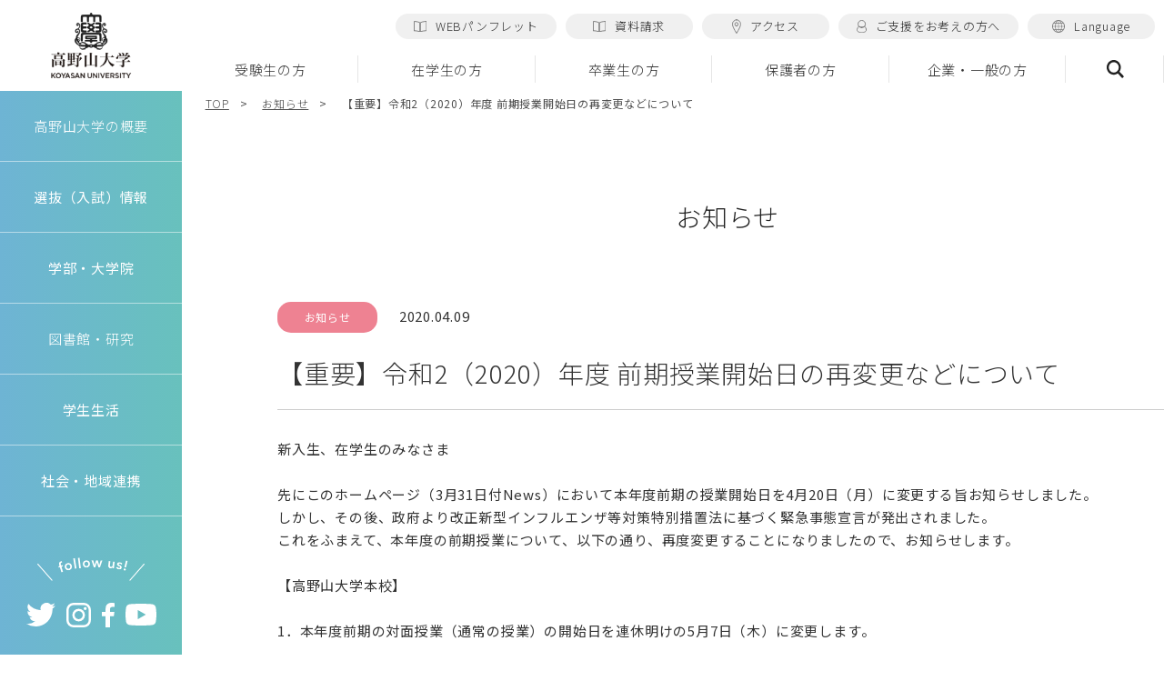

--- FILE ---
content_type: text/html; charset=UTF-8
request_url: https://www.koyasan-u.ac.jp/notice/news/detail/477/
body_size: 8021
content:
<!DOCTYPE html>
<html>
<head>
<!-- Google tag (gtag.js) -->
<script async src="https://www.googletagmanager.com/gtag/js?id=G-5SJFH9J2LN"></script>
<script>
  window.dataLayer = window.dataLayer || [];
  function gtag(){dataLayer.push(arguments);}
  gtag('js', new Date());

  gtag('config', 'G-5SJFH9J2LN');
</script>
<meta http-equiv="Content-Type" content="text/html; charset=UTF-8" />
<meta http-equiv="X-UA-Compatible" content="IE=edge" />
<title>【重要】令和2（2020）年度 前期授業開始日の再変更などについて | お知らせ | 高野山大学</title>
<meta name="description" content="高野山大学公式webサイト。高野山大学の学内行事、特別公演などについてのお知らせ情報を掲載しています。" />
<meta name="keywords" content="高野山,大学,大学院,通信教育,密教,仏教,スピリチュアルケア" />
<meta property="og:title" content="【重要】令和2（2020）年度 前期授業開始日の再変更などについて | お知らせ | 高野山大学" />
<meta property="og:description" content="高野山大学公式webサイト。高野山大学の学内行事、特別公演などについてのお知らせ情報を掲載しています。" />
<meta property="og:type" content="article" />
<meta property="og:url" content="http://www.koyasan-u.ac.jp/" />
<meta property="og:image" content="http://www.koyasan-u.ac.jp/images/common/ogp_image.jpg" />
<meta property="og:site_name" content="高野山大学" />
<meta name="viewport" content="width=device-width" />
<link rel="shortcut icon" href="https://www.koyasan-u.ac.jp/images/common/favicon.ico" />
<!--[if lt IE 9]>
<script type="text/javascript" src="./js/html5shiv.js"></script>
<script type="text/javascript" src="./js/css3-mediaqueries.js"></script>
<![endif]-->
<link rel="stylesheet" type="text/css" media="all" href="/css/base.css" />
<link rel="stylesheet" type="text/css" media="all" href="/css/common.css" />
<link rel="stylesheet" type="text/css" media="all" href="/css_21/common.css" />
<link rel="stylesheet" type="text/css" media="all" href="/css_21/style.css" />
<link rel="stylesheet" type="text/css" media="all" href="/css/notice.css" />
<link rel="stylesheet" type="text/css" media="all" href="/css_21/notice.css" />
</head>
<body>
<div id="wrapper">
<header id="header_21" class="_hov_wrap1">
<!-- Google tag (gtag.js) -->
<script async src="https://www.googletagmanager.com/gtag/js?id=G-5SJFH9J2LN"></script>
<script>
  window.dataLayer = window.dataLayer || [];
  function gtag(){dataLayer.push(arguments);}
  gtag('js', new Date());

  gtag('config', 'G-5SJFH9J2LN');
</script>

<!-- Google tag (gtag.js) -->
<script async src="https://www.googletagmanager.com/gtag/js?id=G-T1TYNPRLYE"></script>
<script>
  window.dataLayer = window.dataLayer || [];
  function gtag(){dataLayer.push(arguments);}
  gtag('js', new Date());

  gtag('config', 'G-T1TYNPRLYE');
</script>


<!-- Google Tag Manager -->
<script>(function(w,d,s,l,i){w[l]=w[l]||[];w[l].push({'gtm.start':
new Date().getTime(),event:'gtm.js'});var f=d.getElementsByTagName(s)[0],
j=d.createElement(s),dl=l!='dataLayer'?'&l='+l:'';j.async=true;j.src=
'https://www.googletagmanager.com/gtm.js?id='+i+dl;f.parentNode.insertBefore(j,f);
})(window,document,'script','dataLayer','GTM-M857B5S');</script>
<!-- End Google Tag Manager -->

<!-- Google search console -->
<meta name="google-site-verification" content="AyovNbMA7NXCxoN00GicBagJiDBLej2eMTcGxmGaPPg" />
<!-- End search console -->


		<nav id="nav">
			<div id="side_head">
				<h1 class="h_logo"><a href="/">高野山大学</a></h1>
				<ul class="nav1 _pc">
					<li>
						<a href="/info/">高野山大学の概要</a>
						<ul>
							<li><a href="/info/about/">理念・沿革</a></li>
							<li><a href="/info/greeting/">学長メッセージ</a></li>
							<!-- <li><a href="">中長期ビジョン</a></li> -->
							<li><a href="/info/teacher/">教員紹介</a></li>
<!-- 						<li><a href="/other/calendar/">年間スケジュール</a></li> -->
							<li><a href="/info/campus/">キャンパスマップ</a></li>
							<li><a href="/info/disclosure/">情報公開</a></li>
							<!-- <li><a href="">学報</a></li> -->
						</ul>
					</li>
					<li>
						<a href="/admission/"><span>選抜（入試）情報</span></a>
						<ul>
							<!-- <li><a href="">センバツ方法診断</a></li> -->
							<li><a href="/admission/">密教学科・大学院・別科</a></li>
							<!-- <li><a href="/admission/education.php">教育学科</a></li> -->
<!-- 							<li><a href="/admission/humanistic.php">人間学科 心理ケアコース</a></li> -->
							<li><a href="/campuslife/tuition/">学費</a></li>
							<li><a href="/campuslife/scholarship/">奨学金</a></li>
						</ul>
					</li>
					<li>
						<a href="/faculty/"><span>学部・大学院</span></a>
							<ul>
								<li><a href="/faculty/literature/">密教学科</a></li>
								<!-- <li><a href="/faculty/satellite/newcourse">密教文化コース<br>(難波サテライト教室)</a></li> -->
								<li><a href="/faculty/education/">教育学科</a></li>
								<!-- <li><a href="/faculty/satellite/#visual_02">人間学科</a></li> -->
								<li><a href="/faculty/graduate/">大学院</a></li>
								<!-- <li><a href="/faculty/distance/">大学院（通信制）</a></li> -->
								<!-- <li><a href="/faculty/another/specialization/">別科　密教専修コース</a></li> -->
							</ul>
					</li>
					<li>
						<a>図書館・研究</a>
						<ul>
							<li><a href="/library/" target="_blank">図書館</a></li>
							<li><a href="/laboratory/" target="_blank">密教文化研究所</a></li>
							<li><a href="https://m.stroly.com/koyasan/#1544497603" target="_blank">古絵図であるく高野山</a></li>
							<!-- <li><a href="https://archives.koyasan-u.ac.jp/" target="_blank">高野山アーカイブ</a></li> -->
						</ul>
					</li>
					<li>
							<a href="/campuslife/"><span>学生生活</span></a>
							<ul>
								<!-- <li><a href="/campuslife/tuition/">学費</a></li> -->
								<!-- <li><a href="/campuslife/scholarship">奨学金</a></li> -->
								<li><a href="/campuslife/syllabus">シラバス</a></li>
								<!-- <li><a href="/campuslife/studentlife/">一人暮らし・寮・堂司・寺生</a></li> -->
								<li><a href="https://www.koyasan-u.ac.jp/faculty/pdf/timetable2025.pdf" target="_blank">時間割</a></li>
								<li><a href="https://webclass.koyasan-u.ac.jp/" target="_blank">WebClass</a></li>
							</ul>
					</li>
					<li class="bottom">
							<a href="/volunteer/"><span>社会・地域連携</span></a>
							<ul>
								<!-- <li><a href="">他大学との連携</a></li> -->
								<!-- <li><a href="">連続講座</a></li> -->
								<!-- <li><a href="">高野山会議</a></li> -->
								<!-- <li><a href="">医療フォーラム</a></li> -->
								<li><a href="/seminar/fujikin/">フジキン記念講座講演会</a></li>
								<li><a target="_blank"  href="https://www.brain.rcast.u-tokyo.ac.jp/aad/rita/">東京大学先端科学技術研究センターとの連携協定</a></li>
								<!-- <li><a href="/info/facility/">施設利用</a></li> -->
							</ul>
					</li>
				</ul>
				<ul class="nav2 _pc">
					<li><a href="https://twitter.com/KoyasanUniv" target="_blank"><img src="/images_21/common/icon_twitter1.svg" alt="twitter" width="32" height="26"></a></li>
					<li><a href="https://www.instagram.com/koyasan_university/" target="_blank"><img src="/images_21/common/icon_instagram1.svg" alt="instagram" width="27" height="27"></a></li>
					<!-- <li><a href="" target="_blank"><img src="/images_21/common/icon_line1.svg" alt="line" width="28" height="27"></a></li> -->
					<li><a href="https://www.facebook.com/Koyasan.Univ/" target="_blank"><img src="/images_21/common/icon_facebook1.svg" alt="facebook" width="14" height="27"></a></li>
					<li><a href="https://www.youtube.com/channel/UCCHS3h1AM8dmN4NeWn1hRxQ" target="_blank"><img src="/images_21/common/icon_youtube1.svg" alt="youtube" width="34" height="24"></a></li>
				</ul>
			</div>
			<div id="top_head" class="_pc">
				<ul class="nav1">
					<!-- <li class="li1"><a href=""><img src="/images_21/common/icon_mail1.svg" alt="icon mail" width="12" height="10">お問い合わせ</a></li> -->
					<li class="li2"><a href="https://saas.actibookone.com/content/detail?param=eyJjb250ZW50TnVtIjo2NDA1NDZ9&detailFlg=0&pNo=1" target="_blank"　onclick="ga('send','event','shiryo','click','file', 1);"><img src="/images_21/common/icon_book1.svg" alt="icon book" width="14" height="12.5">WEBパンフレット</a></li>
					<li class="li2"><a href="https://telemail.jp/_pcsite/?des=039030&gsn=0390300&tag=0390300000" target="_blank"　onclick="ga('send','event','shiryo','click','file', 1);"><img src="/images_21/common/icon_book1.svg" alt="icon book" width="14" height="12.5">資料請求</a></li>
					<li class="li3"><a href="/info/access/"><img src="/images_21/common/icon_pin1.svg" alt="icon pin" width="10.1" height="15.6">アクセス</a></li>
					<li class="li4"><a href="/info/donation/"><img src="/images_21/common/icon_figure1.svg" alt="icon figure" width="10.8" height="14.6">ご支援をお考えの方へ</a></li>
					<li class="li5"><form method="post"><select class="lang_change"><option value="/">日本語</option><option value="/eng/">English</option><option value="/chn/">中文</option></select><a href="#"><img src="/images_21/common/icon_globe1.svg" alt="icon globe" width="14" height="14">Language</a></form></li>
				</ul>
				<ul class="nav2 _pc">
						<li><a href="/examinee/">受験生の方</a></li>
						<li><a href="/current/">在学生の方</a></li>
						<li><a href="/graduate/">卒業生の方</a></li>
						<li><a href="/parent/">保護者の方</a></li>
						<li><a href="/company/">企業・一般の方</a></li>
					<li class="search"><a href="/search.php">検索</a></li>
				</ul>
			</div>
			<ul class="sp_head_nav _sp">
				<li class="access"><a href="/info/access/"><img src="/images_21/common/icon_pin2.svg" alt="icon_pin2" >アクセス</a></li>
				<li class="search"><a href="/search.php"><img src="/images_21/common/icon_loupe2.svg" alt="icon_loupe2" >検索</a></li>
			</ul>
			<button id="nav_open" class="_sp"><span>メニュー</span></button>
			<div id="sp_nav_wrap" class="_sp">
				<ul class="nav1">
					<li>
						<a href="javascript:void(0)"><span>高野山大学の概要</span></a>
						<ul>
							<li><a href="/info/about/">理念・沿革</a></li>
							<li><a href="/info/greeting/">学長メッセージ</a></li>
							<!-- <li><a href="">中長期ビジョン</a></li> -->
							<li><a href="/info/teacher/">教員紹介</a></li>
<!-- 							<li><a href="/other/calendar/">年間スケジュール</a></li> -->
							<li><a href="/info/campus/">キャンパスマップ</a></li>
							<li><a href="/info/disclosure/">情報公開</a></li>
							<!-- <li><a href="">学報</a></li> -->
						</ul>
					</li>
					<li>
						<a href="javascript:void(0)"><span>選抜（入試）情報</span></a>
						<ul>
							<!-- <li><a href="">センバツ方法診断</a></li> -->
							<li><a href="/admission/">密教学科・大学院・別科</a></li>
							<!-- <li><a href="/admission/education.php">教育学科</a></li> -->
<!-- 							<li><a href="/admission/humanistic.php">人間学科 心理ケアコース</a></li> -->
							<li><a href="/campuslife/tuition">学費</a></li>
							<li><a href="/campuslife/scholarship">奨学金</a></li>
						</ul>
					</li>
					<li>
						<a href="javascript:void(0)"><span>学部・大学院</span></a>
						<ul>
							<li><a href="/faculty/literature/">密教学科</a></li>
							<!-- <li><a href="/faculty/satellite/newcourse">密教文化コース<br>(難波サテライト教室)</a></li> -->
							<li><a href="/faculty/education/">教育学科</a></li>
							<!-- <li><a href="/faculty/satellite/#visual_02">人間学科</a></li> -->
							<li><a href="/faculty/graduate/">大学院</a></li>
							<!-- <li><a href="/faculty/distance/">大学院（通信制）</a></li> -->
							<!-- <li><a href="/faculty/another/specialization/">別科　密教専修コース</a></li> -->
						</ul>
					</li>
					<li>
						<a href="javascript:void(0)"><span>図書館・研究</span></a>
						<ul>
							<li><a href="/library/" target="_blank">図書館</a></li>
							<li><a href="/laboratory/" target="_blank">密教文化研究所</a></li>
							<li><a href="https://m.stroly.com/koyasan/#1544497603" target="_blank">古絵図であるく高野山</a></li>
							<!-- <li><a href="https://archives.koyasan-u.ac.jp/" target="_blank">高野山アーカイブ</a></li> -->
						</ul>
					</li>
					<li>
						<a href="javascript:void(0)"><span>学生生活</span></a>
						<ul>
							<!-- <li><a href="/campuslife/tuition">学費</a></li> -->
							<!-- <li><a href="/campuslife/scholarship">奨学金</a></li> -->
							<li><a href="/campuslife/syllabus">シラバス</a></li>
							<!-- <li><a href="/campuslife/studentlife/">一人暮らし・寮・堂司・寺生</a></li> -->
							<li><a href="https://www.koyasan-u.ac.jp/faculty/pdf/timetable.pdf" target="_blank">時間割</a></li>
							<li><a href="https://webclass.koyasan-u.ac.jp" target="_blank">WebClass</a></li>
						</ul>
					</li>
					<li>
						<a href="javascript:void(0)"><span>社会・地域連携</span></a>
						<ul>
							<!-- <li><a href="">他大学との連携</a></li> -->
							<!-- <li><a href="/info/facility/">施設利用</a></li> -->
							<!-- <li><a href="">連続講座</a></li> -->
							<!-- <li><a href="">高野山会議</a></li> -->
							<!-- <li><a href="">医療フォーラム</a></li> -->
							<li><a href="/seminar/fujikin/">フジキン記念講座講演会</a></li>
							<li><a target="_blank" href="https://www.brain.rcast.u-tokyo.ac.jp/aad/rita/">東京大学先端科学技術研究センターとの連携協定</a></li>
						</ul>
					</li>
				</ul>
				<ul class="nav2">
					<li><a href="/examinee/">受験生の方</a></li>
					<li><a href="/current/">在学生の方</a></li>
					<li><a href="/graduate/">卒業生の方</a></li>
					<li><a href="/parent/">保護者の方</a></li>
					<li><a href="/company/">企業・一般の方</a></li>
					<li><a href="https://webclass.koyasan-u.ac.jp">WebClass</a></li>
				</ul>
				<ul class="nav3">
					<!-- <li class="contact"><a href=""><img src="/images_21/common/icon_mail1.svg" alt="icon_mail1" >お問い合わせ</a></li> -->
					<li class="request"><a href="https://telemail.jp/_pcsite/?des=039030&gsn=0390300&tag=0390300000" target="_blank"><img src="/images_21/common/icon_book1.svg" alt="icon_book1" >資料請求</a></li>
					<li class="request"><a href="https://www.d-pam.com/koyasan-u/2514196/index.html?tm=1" target="_blank"><img src="/images_21/common/icon_book1.svg" alt="icon_book1" >WEBパンフレット</a></li>
				</ul>
				<ul class="nav4">
					<li><a href="https://twitter.com/KoyasanUniv" target="_blank"><img src="/images_21/common/icon_twitter1.svg" alt="twitter" width="32" height="26"></a></li>
					<li><a href="https://www.instagram.com/koyasan_university/" target="_blank"><img src="/images_21/common/icon_instagram1.svg" alt="instagram" width="27" height="27"></a></li>
					<!-- <li><a href="" target="_blank"><img src="/images_21/common/icon_line1.svg" alt="line" width="28" height="27"></a></li> -->
					<li><a href="https://www.facebook.com/Koyasan.Univ/" target="_blank"><img src="/images_21/common/icon_facebook1.svg" alt="facebook" width="14" height="27"></a></li>
					<li><a href="https://www.youtube.com/channel/UCCHS3h1AM8dmN4NeWn1hRxQ" target="_blank"><img src="/images_21/common/icon_youtube1.svg" alt="youtube" width="34" height="24"></a></li>
				</ul>
				<ul class="nav5">
					<li class="li1"><a href="/info/donation/"><img src="/images_21/common/icon_figure1.svg" alt="icon figure" width="10.8" height="14.6">ご支援をお考えの方へ</a></li>
					<li class="li2"><form method="post"><select class="lang_change"><option value="/">日本語</option><option value="/eng/">English</option><option value="/chn/">中文</option></select><a href="#"><img src="/images_21/common/icon_globe1.svg" alt="icon globe" width="14" height="14">Language</a></form></li>
				</ul>
			</div>
		</nav>
	</header>
	<div id="h_overlay" class="_pc">
	</div>	<div id="contents">
		<ul id="breadcrumb">
			<li><a href="/">TOP</a></li>
			<li><a href="../../">お知らせ</a></li>
			<li>【重要】令和2（2020）年度 前期授業開始日の再変更などについて</li>
		</ul>
		<!-- main -->
		<div id="main">
			<div class="contents">
				<div id="notice-detail">
					<h1 class="linettl-l">お知らせ</h1>
					<div class="notice_wrap">
						<div id="notice-ttlwrap">
														<span class="notice-ttl-cat info">お知らせ</span>
														<span class="notice-ttl-date">2020.04.09</span>
							<h1 id="notice-ttl">【重要】令和2（2020）年度 前期授業開始日の再変更などについて</h1>
						</div>
						<p>新入生、在学生のみなさま<br />
    &nbsp;</p>
<p>先にこのホームページ（3月31日付News）において本年度前期の授業開始日を4月20日（月）に変更する旨お知らせしました。<br />
    しかし、その後、政府より改正新型インフルエンザ等対策特別措置法に基づく緊急事態宣言が発出されました。<br />
    これをふまえて、本年度の前期授業について、以下の通り、再度変更することになりましたので、お知らせします。<br />
    &nbsp;</p>
<p>【高野山大学本校】<br />
    &nbsp;</p>
<p>1．本年度前期の対面授業（通常の授業）の開始日を連休明けの5月7日（木）に変更します。<br />
    &nbsp;</p>
<p>2．4月20日（月）から5月6日（水）までを課題研究の期間としますので、すべての受講科目について課題による学修を行って下さい。<br />
    　&nbsp; 各科目の課題は、4月20日を目途に教務課より配信します。<br />
    &nbsp;</p>
<p>3．4月21日（火）の報恩日は学内での法会等の行事はなく、教職員及び学生諸氏の自由廟参とし、<br />
    &nbsp; &nbsp; 10時から11時の間に大学墓所前で出欠を取ります。<br />
    　&nbsp; 5月21日（木）の報恩日、6月15日（月）の宗祖降誕日の行事は予定通り実施します。<br />
    &nbsp;</p>
<p>4. 前期の授業は8月28日まで続きます。変更後の学年暦を、4月20日を目途に配信しますので、<br />
    &nbsp; &nbsp; 特に8月の授業予定に注意しておいてください。<br />
    &nbsp;</p>
<p>【難波サテライト教室】<br />
    &nbsp;</p>
<p>1．本年度前期の対面授業の開始日を連休明けの5月7日（木）に変更します。<br />
    &nbsp;</p>
<p>2．前期の授業は8月26日まで続きます。変更後の学年暦を、日程調整がつき次第配信しますので、<br />
    &nbsp; &nbsp; &nbsp;特に8月の授業予定に注意しておいてください。<br />
    &nbsp;</p>
<p>＊今後の新型コロナウィルス感染症の発生状況によっては、授業期間等がさらに変更される可能性もありますので、<br />
    &nbsp; &nbsp;本学ホームページとメールによる連絡の確認を怠らないでください。<br />
    &nbsp;</p>
					</div>
					<div id="recent-ttl" class="linettl-wrap">
						<p class="ttl-r"><a href="/notice/news/" class="page-back">お知らせ一覧へ</a></p>
					</div>
										<h2 class="linettl-s">最近のお知らせ</h2>
					<ul class="notice-list stripe-list">
						
														<li>
									<span class="notice-date">2025.12.17</span>
																		<span class="notice-cat info">お知らせ</span>
																		<span class="notice-linktxt"><a href="https://www.koyasan-u.ac.jp/notice/news/detail/5963/">佐藤隆彦教授　最終講義のお知らせ</a></span>
								</li>
														<li>
									<span class="notice-date">2025.12.09</span>
																		<span class="notice-cat info">お知らせ</span>
																		<span class="notice-linktxt"><a href="https://www.koyasan-u.ac.jp/notice/news/detail/5932/">冬季休業中の事務取扱につきまして</a></span>
								</li>
														<li>
									<span class="notice-date">2025.08.25</span>
																		<span class="notice-cat student">在学生</span>
																		<span class="notice-linktxt"><a href="https://www.koyasan-u.ac.jp/notice/news/detail/5709/">前期成績通知書配付開始と再試験科目公示について</a></span>
								</li>
														<li>
									<span class="notice-date">2025.08.05</span>
																		<span class="notice-cat info">お知らせ</span>
																		<span class="notice-linktxt"><a href="https://www.koyasan-u.ac.jp/notice/news/detail/5696/">夏季休暇中の事務取扱について</a></span>
								</li>
														<li>
									<span class="notice-date">2025.07.25</span>
																		<span class="notice-cat student">在学生</span>
																		<span class="notice-linktxt"><a href="https://www.koyasan-u.ac.jp/notice/news/detail/5691/">WebClassの不具合について</a></span>
								</li>
														<li>
									<span class="notice-date">2025.07.22</span>
																		<span class="notice-cat info">お知らせ</span>
																		<span class="notice-linktxt"><a href="https://www.koyasan-u.ac.jp/notice/news/detail/5679/">第４回国際美術展に本学教員が出展します</a></span>
								</li>
														<li>
									<span class="notice-date">2025.09.01</span>
																		<span class="notice-cat student">在学生</span>
																		<span class="notice-linktxt"><a href="https://www.koyasan-u.ac.jp/notice/news/detail/5646/">後期授業開始日について</a></span>
								</li>
														<li>
									<span class="notice-date">2025.08.25</span>
																		<span class="notice-cat student">在学生</span>
																		<span class="notice-linktxt"><a href="https://www.koyasan-u.ac.jp/notice/news/detail/5645/">前期成績通知と保護者懇談会の開催</a></span>
								</li>
														<li>
									<span class="notice-date">2025.07.10</span>
																		<span class="notice-cat info">お知らせ</span>
																		<span class="notice-linktxt"><a href="https://www.koyasan-u.ac.jp/notice/news/detail/5640/">教育学科生　地域体験発表会開催について</a></span>
								</li>
														<li>
									<span class="notice-date">2025.06.04</span>
																		<span class="notice-cat info">お知らせ</span>
																		<span class="notice-linktxt"><a href="https://www.koyasan-u.ac.jp/notice/news/detail/5503/">大阪・関西万博展示品「利他の蓮華」オブジェ制作について</a></span>
								</li>
											</ul>
									</div>
			</div>
		</div>
	</div>
<footer id="footer_21">
			<p class="_sp bnr_request _wrap1"><a href="https://telemail.jp/_pcsite/?des=039030&gsn=0390300&tag=0390300000" target="_blank"><img src="/images_21/common/bnr1.jpg" alt="bnr1" width="690"
						height="131"></a></p>
			<div class="block1">
				<div class="inner">
					<div class="f_logo_wrap">
						<h2 class="f_logo"><a href="/">高野山大学</a></h2>
						<p class="juaa _sp"><a href="https://www.juaa.or.jp/" target="_blank"><img
									src="/images_21/common/juaa.png" alt="juaa" width="76" height="114"></a></p>
					</div>
					<ul>
						<li>
							<b>高野山キャンパス</b><br>
							〒648-0280<br>
							和歌山県伊都郡高野町高野山385<br>
							<a href="tel:0736-56-2921">TEL.0736-56-2921</a>
						</li>
						<li>
							<b>河内長野キャンパス</b><br>
							〒586-8511<br>
							大阪府河内長野市小山田町1685<br>
							(大阪千代田短期大学を共同使用)<br>
							<a href="tel:0721-53-1101">TEL.0721-53-1101</a>
						</li>
						<!-- <li>
							<b>難波サテライト教室</b><br>
							〒556-0011<br>
							大阪府大阪市浪速区難波中1-10-4<br>
							南海SK難波ビル7階<br>
							<a href="tel:06-4301-7843">TEL.06-4301-7843</a>
						</li> -->
					</ul>
				</div>
			</div>
			<div class="block2 _pc">
				<div class="inner">
					<ul class="nav _hov_wrap1">
						<li><a href="https://www.koyasan-u.ac.jp/examinee/">受験生の方</a></li>
						<!-- <li><a href="/koukousei/">高校生・高卒生の方</a></li> -->
						<li><a href="https://www.koyasan-u.ac.jp/syakaijin/">社会人の方</a></li>
						<li><a href="https://www.koyasan-u.ac.jp/graduate/">卒業生の方</a></li>
						<li><a href="https://www.koyasan-u.ac.jp/parent/">保護者の方</a></li>
						<li><a href="https://www.koyasan-u.ac.jp/company/">企業・一般の方</a></li>
						<li>
							<a href="https://www.koyasan-u.ac.jp/current/">在校生の方</a>
							<ul>
								<li><a href="https://www.koyasan-u.ac.jp/current/cancel/">授業情報</a></li>
<!-- 								<li><a href="https://www.koyasan-u.ac.jp/other/calendar/">年間スケジュール</a></li> -->
							</ul>
						</li>
						<!-- <li class="contact"><a href=""><img src="/images_21/common/icon_mail1.svg"
									alt="icon_mail1">お問い合わせ</a></li> -->
						<li class="request"><a href="https://telemail.jp/_pcsite/?des=039030&gsn=0390300&tag=0390300000" target="_blank"><img src="/images_21/common/icon_book1.svg" alt="icon_book1">資料請求</a>
						</li>
					</ul>
				</div>
			</div>
			<ul class="block3">
				<li>
					<a href="https://www.koyasan-u.ac.jp/info/">高野山大学の概要</a>
					<ul class="_pc">
						<li><a href="https://www.koyasan-u.ac.jp/info/about/">理念・沿革</a></li>
						<li><a href="https://www.koyasan-u.ac.jp/info/greeting/">学長メッセージ</a></li>
						<!-- <li><a href="">中長期ビジョン</a></li> -->
						<li><a href="https://www.koyasan-u.ac.jp/info/teacher/">教員紹介</a></li>
<!-- 						<li><a href="https://www.koyasan-u.ac.jp/other/calendar/">年間スケジュール</a></li> -->
						<li><a href="https://www.koyasan-u.ac.jp/info/disclosure/">情報公開</a></li>
						<!-- <li><a href="">学報</a></li> -->
					</ul>
				</li>
				<li>
					<a href="https://www.koyasan-u.ac.jp/admission/index.php">選抜（入試）情報</a>
					<ul class="_pc">
						<!-- <li><a href="/analysis.html">センバツ方法診断</a></li> -->
						<li><a href="https://www.koyasan-u.ac.jp/admission/index.php">密教学科・大学院・別科</a></li>
						<!-- <li><a href="https://www.koyasan-u.ac.jp/admission/education.php">教育学科</a></li> -->
						<!-- <li><a href="https://www.koyasan-u.ac.jp/admission/humanistic.php">人間学科 心理ケアコース</a></li> -->
						<li><a href="https://www.koyasan-u.ac.jp/campuslife/tuition/">学費</a></li>
						<li><a href="https://www.koyasan-u.ac.jp/campuslife/scholarship/">奨学金</a></li>
					</ul>
				</li>
				<li>
					<a href="https://www.koyasan-u.ac.jp/faculty/">学部・大学院</a>
					<ul class="_pc">
						<li><a href="https://www.koyasan-u.ac.jp/faculty/literature/">密教学科</a></li>
						<li><a href="https://www.koyasan-u.ac.jp/faculty/literature/culture.php">密教文化コース</a></li>
						<li><a href="https://www.koyasan-u.ac.jp/faculty/education/">教育学科</a></li>
						<li><a href="https://www.koyasan-u.ac.jp/faculty/graduate/">大学院</a></li>
						<li><a href="https://www.koyasan-u.ac.jp/faculty/distance/">大学院（通信制）</a></li>
						<li><a href="https://www.koyasan-u.ac.jp/faculty/another/specialization/">別科　密教専修コース</a></li>
					</ul>
				</li>
				<li>
					<a href="https://www.koyasan-u.ac.jp/career/">資格・就職</a>
					<ul class="_pc">
						<li><a href="https://www.koyasan-u.ac.jp/career/monk/">僧侶を目指すなら</a></li>
						<li><a href="https://www.koyasan-u.ac.jp/career/careworker/">対人援助ワーカーをめざす</a></li>
						<li><a href="https://www.koyasan-u.ac.jp/career/company/">一般企業・公務員をめざす</a></li>
						<li><a href="https://www.koyasan-u.ac.jp/career/teacher/">教員をめざす</a></li>
						<li><a href="https://www.koyasan-u.ac.jp/career/support/">就職支援・資格取得支援</a></li>
					</ul>
				</li>
				<li>
					<a href="https://www.koyasan-u.ac.jp/campuslife/">学生生活</a>
					<ul class="_pc">
						<!-- <li><a href="https://www.koyasan-u.ac.jp/campuslife/tuition/">学費</a></li> -->
						<!-- <li><a href="https://www.koyasan-u.ac.jp/campuslife/scholarship/">奨学金</a></li> -->
						<li><a href="https://www.koyasan-u.ac.jp/campuslife/syllabus/">シラバス</a></li>
						<li><a href="https://www.koyasan-u.ac.jp/pdf/directory/2025/R07koyasan-univ.pdf" target="_blank">高野山大学要覧</a></li>
						<!-- <li><a href="https://www.koyasan-u.ac.jp/campuslife/studentlife/">一人暮らし・寮・堂司・寺生</a></li> -->
						<li><a href="https://www.koyasan-u.ac.jp/faculty/pdf/timetable2025.pdf" target="_blank">時間割</a></li>
						<li><a href="https://webclass.koyasan-u.ac.jp/" target="_blank">WebClass</a></li>

					</ul>
				</li>
				<li>
					<a href="https://www.koyasan-u.ac.jp/volunteer/">社会・地域連携</a>
					<ul class="_pc">
						<!-- <li><a href="">他大学との連携</a></li> -->
						<!-- <li><a href="">施設利用</a></li> -->
						<!-- <li><a href="">連続講座</a></li> -->
						<!-- <li><a href="">高野山会議</a></li> -->
						<!-- <li><a href="">医療フォーラム</a></li> -->
						<li><a href="https://www.koyasan-u.ac.jp/seminar/fujikin/">フジキン記念講座講演会</a></li>
						<li><a target="_blank"  href="https://www.brain.rcast.u-tokyo.ac.jp/aad/rita/">東京大学先端科学技術研究センターとの連携協定</a></li>
					</ul>
				</li>
				<li class="_pc">
					<ul class="par">
						<!-- <li><a href="">図書館・研究</a></li> -->
						<li><a href="https://www.koyasan-u.ac.jp/campuslife/graduate/">卒業生インタビュー</a></li>
						<!-- <li><a href="">高野山大学チャンネル </a></li> -->
						<li><a href="https://www.koyasan-u.ac.jp/photo/" target="_blank">高野山大学フォトギャラリー</a></li>
						<li><a href="https://www.koyasan-u.ac.jp/other/qa/">よくあるご質問</a></li>
					</ul>
				</li>
				<li class="_pc">
					<ul class="par">
						<!-- <li><a href="">お問い合わせ</a></li> -->
						<li><a href="https://telemail.jp/_pcsite/?des=039030&gsn=0390300&tag=0390300000" target="_blank">資料請求</a></li>
						<li><a href="https://www.koyasan-u.ac.jp/info/access/">アクセス</a></li>
						<li><a href="https://www.koyasan-u.ac.jp/notice/news/">ニュース</a></li>
						<li><a href="https://www.koyasan-u.ac.jp/notice/event/">イベント</a></li>
						<li><a href="http://www.koyasan-u.ac.jp/info/donation/">ご支援をお考えの方</a></li>
					</ul>
				</li>
			</ul>
			<ul class="block4 _sp">
				<li><a href="https://twitter.com/KoyasanUniv" target="_blank"><img src="/images_21/common/icon_twitter1.svg" alt="twitter" width="32"
							height="26"></a></li>
				<li><a href="https://www.instagram.com/koyasan_university/" target="_blank"><img src="/images_21/common/icon_instagram1.svg" alt="instagram" width="27"
							height="27"></a></li>
				<!-- <li><a href="" target="_blank"><img src="/images_21/common/icon_line1.svg" alt="line" width="28"
							height="27"></a></li> -->
				<li><a href="https://www.facebook.com/Koyasan.Univ/" target="_blank"><img src="/images_21/common/icon_facebook1.svg" alt="facebook" width="14"
							height="27"></a></li>
				<li><a href="https://www.youtube.com/channel/UCCHS3h1AM8dmN4NeWn1hRxQ" target="_blank"><img src="/images_21/common/icon_youtube1.svg" alt="youtube" width="34"
							height="24"></a></li>
			</ul>
			<div class="block5">
				<ul class="nav _pc">
					<li><a href="https://www.koyasan-u.ac.jp/info/about/backnum/">広報物バックナンバー</a></li>
					<li><a href="https://www.koyasan-u.ac.jp/other/privacy/">個人情報保護方針</a></li>
					<li><a href="https://www.koyasan-u.ac.jp/other/link/">関連リンク</a></li>
					<li><a href="https://www.koyasan-u.ac.jp/company/">求人情報</a></li>
					<!-- <li><a href="">ソーシャルメディアガイドライン</a></li> -->
				</ul>
				<p id="copyright" class="_font_mer">Copyright &copy; Koyasan University. All rights reserved.</p>
			</div>
			<p class="juaa _pc"><a class="_hov1" href="https://www.juaa.or.jp/" target="_blank"><img
						src="/images_21/common/juaa.png" alt="juaa" width="76" height="114"></a></p>
		</footer></div>

<script src="/js_21/jquery-3.3.1.min.js"></script>
<script src="/js_21/slick.min.js"></script>
<script src="/js_21/common.js?id=20210901"></script>
<script src="/js/ga.js"></script>
</body>
</html>

--- FILE ---
content_type: text/css
request_url: https://www.koyasan-u.ac.jp/css/notice.css
body_size: 1968
content:
@charset "UTF-8";
/* backnum CSS */
/* _setting CSS */
.sp {
  display: none;
}

#wrapper .contents {
  background: #f9f9f9;
}

.linettl-wrap {
  width: 1200px;
  text-align: center;
}
.linettl-wrap li {
  width: -webkit-calc(90%/7);
  width: calc(90%/7);
  display: inline-block;
  margin: 3px 5px;
  font-size: 14px;
}
.linettl-wrap li:first-of-type {
  margin-left: 0;
}
.linettl-wrap li:last-of-type {
  margin-right: 0;
}
.linettl-wrap li a {
  display: block;
  width: 100%;
  padding: 13px 0;
  border: 1px solid #bba865;
  background: #fff;
  color: #bba865;
  text-align: center;
}
.linettl-wrap li a:hover {
  background: #bba865;
  color: #fff;
  opacity: 1;
  -ms-filter: "progid:DXImageTransform.Microsoft.Alpha(Opacity=100)";
}
.linettl-wrap li.current a {
  background: #bba865;
  color: #fff;
}

.linettl-l {
  font-family: "EB Garamond", serif, "游明朝", "Yu Mincho", "游明朝体", "YuMincho", "ヒラギノ明朝 Pro W3", "Hiragino Mincho Pro";
  font-size: 40px;
  color: #c51723;
  text-align: center;
  position: relative;
  margin-bottom: 70px;
}
.linettl-l:after {
  content: " ";
  display: block;
  width: 60px;
  height: 1px;
  background: #c51723;
  position: absolute;
  top: 60px;
  left: 0px;
  right: 0;
  margin: 0 auto;
}

.fadeover {
  padding: 20px;
  background: #f0ede3;
}

.notice-list {
  margin: 15px 0 45px;
}
.notice-list li {
  background: #fff;
  padding: 30px 25px;
  margin: 10px 0;
  position: relative;
}
.notice-list li:after {
  position: absolute;
  top: 0;
  right: 26px;
  content: "";
  background: url(../images/notice/notice_arrow.png) no-repeat center center;
  width: 20px;
  height: 100%;
}

.notice-date {
  width: 80px;
  display: inline-block;
  margin-right: 10px;
}

.notice-cat {
  border-radius: 15px;
  padding: 7px 5px;
  font-size: 12px;
  color: #fff;
  width: 100px;
  display: inline-block;
  text-align: center;
  margin: 0 15px 0 0px;
}
.notice-cat.topic,
.notice-cat .admission {
  background: #be4848;
}
.notice-cat.laboratory {
  background: #745993;
}
.notice-cat.info,
.notice-cat .university {
  background: #bba865;
}
.notice-cat.student {
  background: #e89b21;
}
.notice-cat.library {
  background: #8c3c34;
}
.notice-cat.other, .notice-cat .other {
  background: #299cc2;
}

.notice-linktxt {
  font-family: "EB Garamond", serif, "游明朝", "Yu Mincho", "游明朝体", "YuMincho", "ヒラギノ明朝 Pro W3", "Hiragino Mincho Pro";
  font-size: 18px;
  width: 900px;
  display: inline-block;
  line-height: 1.5;
  vertical-align: middle;
}

.pager {
  overflow: hidden;
  text-align: center;
}
.pager .arrow {
  padding: 9px 0;
  color: #c51724;
}
.pager li {
  width: 35px;
  display: inline-block;
  font-size: 17px;
  margin: 7px 5px;
}
.pager li a {
  display: block;
  border: 1px solid #c51724;
  text-align: center;
  padding: 8px 0;
  color: #c51724;
}
.pager li a.arrow {
  border: none;
}
.pager li.current {
  display: inline-block;
  border: 1px solid #c51724;
  text-align: center;
  padding: 9px 0;
  background: #c51724;
  color: #fff;
}

#notice-ttlwrap {
  border-bottom: 1px solid #ccc;
  margin: 0 0 30px;
  text-align: left;
}

.notice-ttl-cat {
  border-radius: 15px;
  padding: 7px 5px;
  font-size: 12px;
  color: #fff;
  width: 100px;
  display: inline-block;
  text-align: center;
  margin: 0 15px 0 0px;
}
.notice-ttl-cat.topic,
.notice-ttl-cat .admission {
  background: #be4848;
}
.notice-ttl-cat.laboratory {
  background: #745993;
}
.notice-ttl-cat.info,
.notice-ttl-cat .university {
  background: #bba865;
}
.notice-ttl-cat.student {
  background: #e89b21;
}
.notice-ttl-cat.library {
  background: #8c3c34;
}
.notice-ttl-cat.other, .notice-ttl-cat .other {
  background: #299cc2;
}

#notice-ttl {
  font-family: "EB Garamond", serif, "游明朝", "Yu Mincho", "游明朝体", "YuMincho", "ヒラギノ明朝 Pro W3", "Hiragino Mincho Pro";
  font-size: 23px;
  margin: 25px 0 20px 0px;
  line-height: 1.4;
}

.notice_wrap {
  background: #fff;
  padding: 100px 105px;
  margin-bottom: 20px;
}
.notice_wrap h2 {
  font-size: 18px;
  font-weight: bold;
  margin: 10px 0 20px;
}
.notice_wrap table {
  width: 100% !important;
}
.notice_wrap table tr {
  display: block;
  border-bottom: 1px dotted #ccc;
  padding: 15px 0;
}
.notice_wrap table tr:first-of-type {
  border-top: 1px dotted #ccc;
}
.notice_wrap table th {
  width: 200px;
  text-align: left;
  font-weight: bold;
  margin-bottom: 10px;
}
.notice_wrap table th h3 {
  font-weight: bold;
}
.notice_wrap table td {
  line-height: 1.7;
}
.notice_wrap p a {
  text-decoration: underline;
}

#recent-ttl .ttl-r {
  display: inline-block;
}
#recent-ttl .ttl-r a {
  border-radius: 3px;
  background: #c51724;
  display: block;
  padding: 15px 100px 15px 120px;
  position: relative;
  color: #fff;
  font-size: 17px;
  margin-top: 40px;
}
#recent-ttl .ttl-r a:before {
  position: absolute;
  top: 0;
  left: 70px;
  content: "";
  background: url(../images/notice/arrow.png) no-repeat center center;
  width: 25px;
  height: 100%;
}
#recent-ttl .ttl-r a:hover {
  background: #c51724;
  color: #fff;
}

.linettl-s {
  font-size: 22px;
  font-family: "EB Garamond", serif, "游明朝", "Yu Mincho", "游明朝体", "YuMincho", "ヒラギノ明朝 Pro W3", "Hiragino Mincho Pro";
  margin-top: 100px;
}

/* Smartphones (portrait and landscape) */
@media screen and (max-width: 700px) {
  .linettl-wrap {
    width: 100%;
  }

  .linettl-wrap li {
    width: 100%;
    display: block;
    margin: 3px 7px;
    font-size: 14px;
  }
  .linettl-wrap li:first-of-type {
    margin: 3px 7px;
  }

  .notice-list li {
    padding: 20px 40px 20px 15px;
  }
  .notice-list li:after {
    right: 11px;
  }

  .notice-linktxt {
    display: block;
    font-size: 16px;
    line-height: 1.5;
    margin-top: 15px;
    width: 100%;
  }

  .notice_wrap {
    padding: 20px;
  }

  #notice-ttlwrap {
    margin: 0 0 25px;
  }

  .linettl-l {
    font-family: "EB Garamond", serif, "游明朝", "Yu Mincho", "游明朝体", "YuMincho", "ヒラギノ明朝 Pro W3", "Hiragino Mincho Pro";
    font-size: 30px;
    margin-top: 30px;
    margin-bottom: 50px;
  }
  .linettl-l:after {
    top: 45px;
    width: 45px;
  }

  #notice-ttl {
    font-size: 20px;
    line-height: 1.4;
  }

  .notice-ttl-date {
    font-size: 14px;
  }

  .notice_wrap {
    background: #fff;
    padding: 23px;
    margin-bottom: 20px;
  }
  .notice_wrap h2 {
    font-size: 18px;
    font-weight: bold;
    margin: 10px 0 20px;
  }
  .notice_wrap table tr {
    display: block;
    border-bottom: 1px dotted #ccc;
    padding: 18px 0;
  }
  .notice_wrap table tr:first-of-type {
    border-top: 1px dotted #ccc;
  }
  .notice_wrap table th {
    width: 100%;
    text-align: left;
    display: block;
  }
  .notice_wrap table td {
    margin-top: 10px;
  }
  .notice_wrap p {
    font-size: 15px;
  }
  .notice_wrap p a {
    text-decoration: underline;
  }

  .pc {
    display: none !important;
  }

  .sp {
    display: block;
  }

  img {
    max-width: 100%;
    height: auto !important;
  }

  #recent-ttl .ttl-r {
    padding: 0 20px;
  }
  #recent-ttl .ttl-r a {
    padding: 13px 70px 12px 110px;
    margin-top: 10px;
  }

  .linettl-s {
    text-align: center;
    margin-top: 80px;
  }

  .pager li:first-child, .pager li:last-child {
    display: none;
  }
}


--- FILE ---
content_type: text/css
request_url: https://www.koyasan-u.ac.jp/css_21/notice.css
body_size: 1729
content:
@charset "UTF-8";
/* _setting CSS */
#breadcrumb a {
  text-decoration: underline;
}

#main {
  background: #fff !important;
}
#main h1 {
  font-weight: 300;
  font-size: 28px;
}
#main .contents {
  background: #fff !important;
}
#main * {
  font-family: 'Noto Sans JP','ヒラギノ角ゴ Pro W3','游ゴシック',YuGothic,'Hiragino Kaku Gothic Pro','ＭＳ Ｐゴシック','MS PGothic', sans-serif;
}
#main .linettl-l {
  color: #212121;
  font-family: 'Noto Sans JP','ヒラギノ角ゴ Pro W3','游ゴシック',YuGothic,'Hiragino Kaku Gothic Pro','ＭＳ Ｐゴシック','MS PGothic', sans-serif;
}
#main .linettl-l:after {
  display: none;
}
@media screen and (min-width: 751px) {
  #main {
    padding-top: 30px !important;
  }
  #main #notice-tablist {
    display: flex;
    justify-content: flex-start;
    margin-bottom: 50px;
    padding: 0;
    background: none;
  }
  #main #notice-tablist li {
    display: block;
    width: auto;
    margin: 0 20px 0 0;
  }
  #main #notice-tablist a {
    display: block;
    width: auto;
    min-width: 80px;
    padding: 10px 20px;
    border: 1px solid #b4b4b4;
    border-radius: 1000px;
    background: none;
    transition: 0.3s;
    color: #212121;
  }
  #main #notice-tablist a:hover {
    background: #fff;
  }
  #main #notice-tablist .current a {
    background: #b4b4b4;
    color: #fff;
  }
  #main .notice-list {
    border-top: 1px solid #e6e6e6;
  }
  #main .notice-list > li {
    margin: 0;
    padding: 20px 0;
    border-bottom: 1px solid #e6e6e6;
    background: none;
  }
  #main .notice-list > li:after {
    display: none;
  }
  #main .notice-list > li .notice-date {
    margin: 0 20px 0 0;
  }
  #main .notice-list .notice-cat {
    min-width: 130px;
    margin: 0 20px 0 0;
  }
  #main .notice-list .notice-cat.other {
    background: #55b9da;
  }
  #main .notice-list .notice-cat.info {
    background: #ee8292;
  }
  #main .notice-list .notice-cat.student {
    background: #f1b24e;
  }
  #main .notice-list .notice-cat.library {
    background: #c04a3e;
  }
  #main .notice-list .notice-cat.topic {
    background: #70c9c2;
  }
  #main .notice-list .notice-cat.laboratory {
    background: #9b6bd3;
  }
  #main .pager li {
    width: 40px;
  }
  #main .pager li a,
  #main .pager li span {
    display: block;
    padding: 5px;
    border: 1px solid #b4b4b4;
    color: #b4b4b4;
  }
  #main .pager .current {
    border: none;
    background: none;
  }
  #main .pager .current a,
  #main .pager .current span {
    padding: 5px;
    background: #b4b4b4;
    color: #fff;
  }
  #main .pager .arrow,
  #main .pager .arrow .off {
    border: none !important;
  }
  #main .pager .arrow .off {
    opacity: 0.3;
  }
  #main #notice-detail .notice-ttl-cat {
    min-width: 100px;
    margin: 0 20px 0 0;
  }
  #main #notice-detail .notice-ttl-cat.other {
    background: #55b9da;
  }
  #main #notice-detail .notice-ttl-cat.info {
    background: #ee8292;
  }
  #main #notice-detail .notice-ttl-cat.student {
    background: #f1b24e;
  }
  #main #notice-detail .notice-ttl-cat.library {
    background: #c04a3e;
  }
  #main #notice-detail .notice-ttl-cat.topic {
    background: #70c9c2;
  }
  #main #notice-detail .notice-ttl-cat.laboratory {
    background: #9b6bd3;
  }
  #main #notice-detail .notice_wrap {
    padding-top: 0;
    background: none;
  }
  #main #notice-detail .notice_wrap table tr {
    display: table-row;
    padding: 0;
  }
  #main #notice-detail .notice_wrap table td,
  #main #notice-detail .notice_wrap table th {
    padding: 10px 10px 10px 20px;
  }
  #main #notice-detail .notice_wrap table th {
    min-width: 100px;
    background: #eeeeee;
  }
  #main #notice-detail #recent-ttl a {
    padding: 10px 65px;
    border-radius: 5px;
    background: #b4b4b4;
    transition: 0.3s;
    color: #fff;
  }
  #main #notice-detail #recent-ttl a:hover {
    opacity: 0.7;
  }
  #main #notice-detail #recent-ttl a:before {
    display: none;
  }
  #main #notice-detail .linettl-s {
    margin: 200px 0 50px;
    text-align: center;
    font-size: 2.8rem;
    letter-spacing: 0.1em;
  }
  #main #notice-detail .notice-list {
    margin: 0 105px;
  }
  #main #notice-detail .notice-list .notice-linktxt {
    margin-top: 8px;
  }
}
@media screen and (max-width: 750px) {
  #main {
    padding-top: 0 !important;
  }
  #main h1 {
    margin-top: 0 !important;
  }
  #main #notice-tablist {
    display: flex;
    justify-content: space-between;
    flex-wrap: wrap;
    margin-bottom: 50px;
    padding: 0;
    background: none;
  }
  #main #notice-tablist li {
    display: block;
    width: 48%;
    margin: 0 0 10px 0;
  }
  #main #notice-tablist a {
    display: block;
    width: auto;
    width: 100%;
    padding: 5px;
    border: 1px solid #b4b4b4;
    border-radius: 1000px;
    background: #fff;
    transition: 0.3s;
    color: #212121;
    font-size: 1.3rem;
  }
  #main #notice-tablist .current a {
    background: #b4b4b4;
    color: #fff;
  }
  #main .notice-list {
    border-top: 1px solid #e6e6e6;
  }
  #main .notice-list > li {
    margin: 0;
    padding: 14px 5px;
    border-bottom: 1px solid #e6e6e6;
    background: none;
  }
  #main .notice-list > li:after {
    display: none;
  }
  #main .notice-list .notice-date {
    font-size: 1.6rem;
  }
  #main .notice-list .notice-linktxt {
    margin-top: 10px;
  }
  #main .notice-list .notice-cat {
    min-width: 80px;
    padding: 5px;
  }
  #main .notice-list .notice-cat.other {
    background: #55b9da;
  }
  #main .notice-list .notice-cat.info {
    background: #ee8292;
  }
  #main .notice-list .notice-cat.student {
    background: #f1b24e;
  }
  #main .notice-list .notice-cat.library {
    background: #c04a3e;
  }
  #main .notice-list .notice-cat.topic {
    background: #70c9c2;
  }
  #main .notice-list .notice-cat.laboratory {
    background: #9b6bd3;
  }
  #main .pager li {
    width: 26px;
  }
  #main .pager li a,
  #main .pager li span {
    display: block;
    padding: 3px;
    border: 1px solid #b4b4b4;
    color: #b4b4b4;
  }
  #main .pager .current {
    border: none;
    background: none;
  }
  #main .pager .current a,
  #main .pager .current span {
    padding: 5px;
    background: #b4b4b4;
    color: #fff;
  }
  #main .pager .arrow,
  #main .pager .arrow .off {
    border: none !important;
  }
  #main .pager .arrow .off {
    opacity: 0.3;
  }
  #main #notice-detail .notice-ttl-cat {
    min-width: 100px;
    margin: 0 20px 0 0;
  }
  #main #notice-detail .notice-ttl-cat.other {
    background: #55b9da;
  }
  #main #notice-detail .notice-ttl-cat.info {
    background: #ee8292;
  }
  #main #notice-detail .notice-ttl-cat.student {
    background: #f1b24e;
  }
  #main #notice-detail .notice-ttl-cat.library {
    background: #c04a3e;
  }
  #main #notice-detail .notice-ttl-cat.topic {
    background: #70c9c2;
  }
  #main #notice-detail .notice-ttl-cat.laboratory {
    background: #9b6bd3;
  }
  #main #notice-detail .notice_wrap {
    padding-top: 0;
    background: none;
  }
  #main #notice-detail .notice_wrap table tr {
    display: block;
    height: auto !important;
  }
  #main #notice-detail .notice_wrap table th, #main #notice-detail .notice_wrap table td {
    display: block;
    height: auto !important;
    width: 100% !important;
  }
  #main #notice-detail #recent-ttl a {
    padding: 10px 65px;
    border-radius: 5px;
    background: #b4b4b4;
    transition: 0.3s;
    color: #fff;
  }
  #main #notice-detail #recent-ttl a:hover {
    opacity: 0.7;
  }
  #main #notice-detail #recent-ttl a:before {
    display: none;
  }
  #main #notice-detail .linettl-s {
    margin: 200px 0 50px;
    text-align: center;
    font-size: 2.8rem;
    letter-spacing: 0.1em;
  }
  #main #notice-detail .notice-list .notice-linktxt {
    margin-top: 8px;
  }
}

.notice-detail._disclosure {
  p {
    margin-bottom: 1.5em;
  }
}

.notice-detail._current {
  span {
    display: inline-block;
  }
  a {
    background: #c51724;
    display: inline-block;
    font-family: "EB Garamond", serif, "游明朝", "Yu Mincho", "游明朝体", "YuMincho", "ヒラギノ明朝 Pro W3", "Hiragino Mincho Pro";
    min-width: 130px;
    margin: 0 0 10px 0;
    padding: 15px 20px 15px 40px;
    position: relative;
    color: #fff;
    font-size: 15px;
    text-align: center;
  }
  a:before {
    position: absolute;
    top: 0;
    left: 10px;
    content: "";
    background: url(../images/current/icon.png) no-repeat center center;
    width: 25px;
    height: 100%;
  }
}

--- FILE ---
content_type: image/svg+xml
request_url: https://www.koyasan-u.ac.jp/images_21/common/icon_twitter1.svg
body_size: 703
content:
<svg xmlns="http://www.w3.org/2000/svg" width="32.35" height="26.29" viewBox="0 0 32.35 26.29">
  <defs>
    <style>
      .cls-1 {
        fill: #fff;
      }
    </style>
  </defs>
  <g id="レイヤー_2" data-name="レイヤー 2">
    <g id="navi">
      <g id="Logo">
        <path id="white_background" data-name="white background" class="cls-1" d="M29,6.54c0,.29,0,.57,0,.86,0,8.77-6.68,18.89-18.89,18.89h0A18.75,18.75,0,0,1,0,23.3a11.87,11.87,0,0,0,1.58.1,13.31,13.31,0,0,0,8.24-2.85A6.64,6.64,0,0,1,3.62,16a6.61,6.61,0,0,0,3-.12,6.63,6.63,0,0,1-5.33-6.5V9.24a6.55,6.55,0,0,0,3,.83A6.64,6.64,0,0,1,2.25,1.21,18.8,18.8,0,0,0,15.93,8.14,6.64,6.64,0,0,1,27.24,2.09,13.36,13.36,0,0,0,31.46.48a6.7,6.7,0,0,1-2.92,3.67,13.31,13.31,0,0,0,3.81-1A13.49,13.49,0,0,1,29,6.54Z"/>
      </g>
    </g>
  </g>
</svg>


--- FILE ---
content_type: image/svg+xml
request_url: https://www.koyasan-u.ac.jp/images_21/common/icon_pin1.svg
body_size: 447
content:
<svg xmlns="http://www.w3.org/2000/svg" width="11.15" height="16.6" viewBox="0 0 11.15 16.6">
  <defs>
    <style>
      .cls-1 {
        fill: none;
        stroke: #787878;
        stroke-linecap: round;
        stroke-linejoin: round;
      }
    </style>
  </defs>
  <g id="レイヤー_2" data-name="レイヤー 2">
    <g id="navi">
      <path class="cls-1" d="M5.57.5A5.1,5.1,0,0,0,.5,5.44c0,2.73,2.2,6,5.07,10.66,2.88-4.67,5.08-7.93,5.08-10.66A5.1,5.1,0,0,0,5.57.5Zm0,7.15A2,2,0,1,1,7.48,5.7,1.92,1.92,0,0,1,5.57,7.65Z"/>
    </g>
  </g>
</svg>


--- FILE ---
content_type: application/javascript
request_url: https://www.koyasan-u.ac.jp/js_21/common.js?id=20210901
body_size: 670
content:
$(function(){

	$('a[href^="#"]').on('click',function(){
		var href= $(this).attr('href'),
			target = $(href == '#' || href == '' ? 'html' : href),
			position = target.offset().top,
			ww = $(window).width(),
			hh = 0;
		if(ww < 1081){
			hh = $('#header_21').outerHeight();
		}
		$('html,body').animate({scrollTop: position - hh},'slow','swing').promise();
		return false;
	});
	
	$('#nav_open').on('click',function(){
		$('#header_21').toggleClass('on');
		return false;
	});
	
	$('#side_head').on('tap click mouseenter',function(){
		var ww = $(window).width();
		if(ww > 750 && ww < 1200){
			$('#header_21,#h_overlay').addClass('m_on');
		}
	});
	
	$('#side_head').on('mouseleave',function(){
		$('#header_21,#h_overlay').removeClass('m_on');
	});
	
	$('#h_overlay').on('tap click mouseenter',function(){
		var ww = $(window).width();
		if(ww > 750 && ww < 1200){
			$('#header_21,#h_overlay').removeClass('m_on');
		}
	});
	
	$('#sp_nav_wrap .nav1 > li > a').on('click',function(){
		$(this).parent().toggleClass('on');
		return false;
	});
	
	$('.lang_change').on('change',function(){
		var this_ac = $(this).val();
		$(this).parent().attr('action',this_ac).submit();
	});
	
	$('._tab_wrap ._tab_list li').on('click',function(){
		var tab_id = $('._tab_wrap ._tab_list li').index($(this)),
			tab_pid = $('._tab_wrap ._tab_list').index($(this).parent());
		$(this).addClass('on');
		$(this).siblings().removeClass('on');
		$('._tab_wrap ._tab').eq(tab_id).addClass('on');
		$('._tab_wrap ._tab').eq(tab_id).siblings().removeClass('on');
		return false;
	});


});
$(window).on('load scroll resize',function(){
	var ws = $(window).scrollTop(),
		wh = $(window).height(),
		sch = wh / 1.5;
	$('.scroll_func').each(function(i){
		var ts = $(this).offset().top;
		if(ws + sch > ts){
			$(this).addClass('scroll_on');
		}
	});
});
$(window).on('load',function(){
	var ww = $(window).outerWidth(),
		wh = $(window).outerHeight(),
		ws = $(window).scrollTop() - 20;
		if(ws > 105){
			if(ww < 1081){
				var hh = $('#header_21').outerHeight();
				$(window).scrollTop(ws - hh);
			}else{
				$(window).scrollTop(ws -80);
			}
		}
});


--- FILE ---
content_type: image/svg+xml
request_url: https://www.koyasan-u.ac.jp/images_21/common/icon_youtube1.svg
body_size: 520
content:
<svg xmlns="http://www.w3.org/2000/svg" width="34.57" height="24.36" viewBox="0 0 34.57 24.36">
  <defs>
    <style>
      .cls-1 {
        fill: #fff;
      }
    </style>
  </defs>
  <g id="レイヤー_2" data-name="レイヤー 2">
    <g id="navi">
      <path class="cls-1" d="M33.85,3.8A4.35,4.35,0,0,0,30.79.73C28.1,0,17.29,0,17.29,0S6.48,0,3.78.73A4.35,4.35,0,0,0,.72,3.8,45.8,45.8,0,0,0,0,12.18a45.65,45.65,0,0,0,.72,8.37,4.35,4.35,0,0,0,3.06,3.08c2.7.73,13.51.73,13.51.73s10.81,0,13.5-.73a4.35,4.35,0,0,0,3.06-3.08,45.65,45.65,0,0,0,.72-8.37A45.8,45.8,0,0,0,33.85,3.8ZM13.75,17.32V7l9,5.14Z"/>
    </g>
  </g>
</svg>


--- FILE ---
content_type: image/svg+xml
request_url: https://www.koyasan-u.ac.jp/images_21/common/icon_figure1.svg
body_size: 626
content:
<svg xmlns="http://www.w3.org/2000/svg" width="11.87" height="15.6" viewBox="0 0 11.87 15.6">
  <defs>
    <style>
      .cls-1 {
        fill: none;
        stroke: #787878;
        stroke-linecap: round;
        stroke-linejoin: round;
      }
    </style>
  </defs>
  <g id="レイヤー_2" data-name="レイヤー 2">
    <g id="navi">
      <g>
        <path class="cls-1" d="M5.94,9a4.22,4.22,0,0,0,4.2-4.25,4.21,4.21,0,1,0-8.41,0A4.23,4.23,0,0,0,5.94,9Z"/>
        <path class="cls-1" d="M11.33,11.29A8.25,8.25,0,0,0,9.5,7.84a.53.53,0,0,0-.62,0,5.49,5.49,0,0,1-2.94.85A5.53,5.53,0,0,1,3,7.79a.53.53,0,0,0-.62,0A8.23,8.23,0,0,0,.55,11.29c-.46,2.8,2.5,3.81,5.39,3.81S11.79,14.09,11.33,11.29Z"/>
      </g>
    </g>
  </g>
</svg>


--- FILE ---
content_type: image/svg+xml
request_url: https://www.koyasan-u.ac.jp/images_21/common/icon_instagram1.svg
body_size: 694
content:
<svg xmlns="http://www.w3.org/2000/svg" width="27.48" height="27.48" viewBox="0 0 27.48 27.48">
  <defs>
    <style>
      .cls-1 {
        fill: #fff;
      }
    </style>
  </defs>
  <g id="レイヤー_2" data-name="レイヤー 2">
    <g id="navi">
      <g>
        <path class="cls-1" d="M19.45,27.48H8a8,8,0,0,1-8-8V8A8,8,0,0,1,8,0H19.45a8,8,0,0,1,8,8V19.45A8,8,0,0,1,19.45,27.48ZM8,2.56A5.48,5.48,0,0,0,2.56,8V19.45A5.48,5.48,0,0,0,8,24.92H19.45a5.48,5.48,0,0,0,5.47-5.47V8a5.48,5.48,0,0,0-5.47-5.47Z"/>
        <path class="cls-1" d="M22.79,6.41A1.71,1.71,0,1,1,21.08,4.7,1.7,1.7,0,0,1,22.79,6.41Z"/>
        <path class="cls-1" d="M13.74,20.84a7.1,7.1,0,1,1,7.1-7.1A7.1,7.1,0,0,1,13.74,20.84Zm0-11.64a4.54,4.54,0,1,0,4.54,4.54A4.55,4.55,0,0,0,13.74,9.2Z"/>
      </g>
    </g>
  </g>
</svg>


--- FILE ---
content_type: image/svg+xml
request_url: https://www.koyasan-u.ac.jp/images_21/common/icon_book1.svg
body_size: 419
content:
<svg xmlns="http://www.w3.org/2000/svg" width="15.25" height="13.6" viewBox="0 0 15.25 13.6">
  <defs>
    <style>
      .cls-1 {
        fill: none;
        stroke: #787878;
        stroke-linecap: round;
        stroke-linejoin: round;
      }
    </style>
  </defs>
  <g id="レイヤー_2" data-name="レイヤー 2">
    <g id="navi">
      <path class="cls-1" d="M.5,11.64V.5C4.7.82,6.63,1.69,7.83,2.4V13.1A28.14,28.14,0,0,0,.5,11.64Zm14.25,0A28,28,0,0,0,7.42,13.1V2.4C8.6,1.7,10.54.82,14.75.5Z"/>
    </g>
  </g>
</svg>
